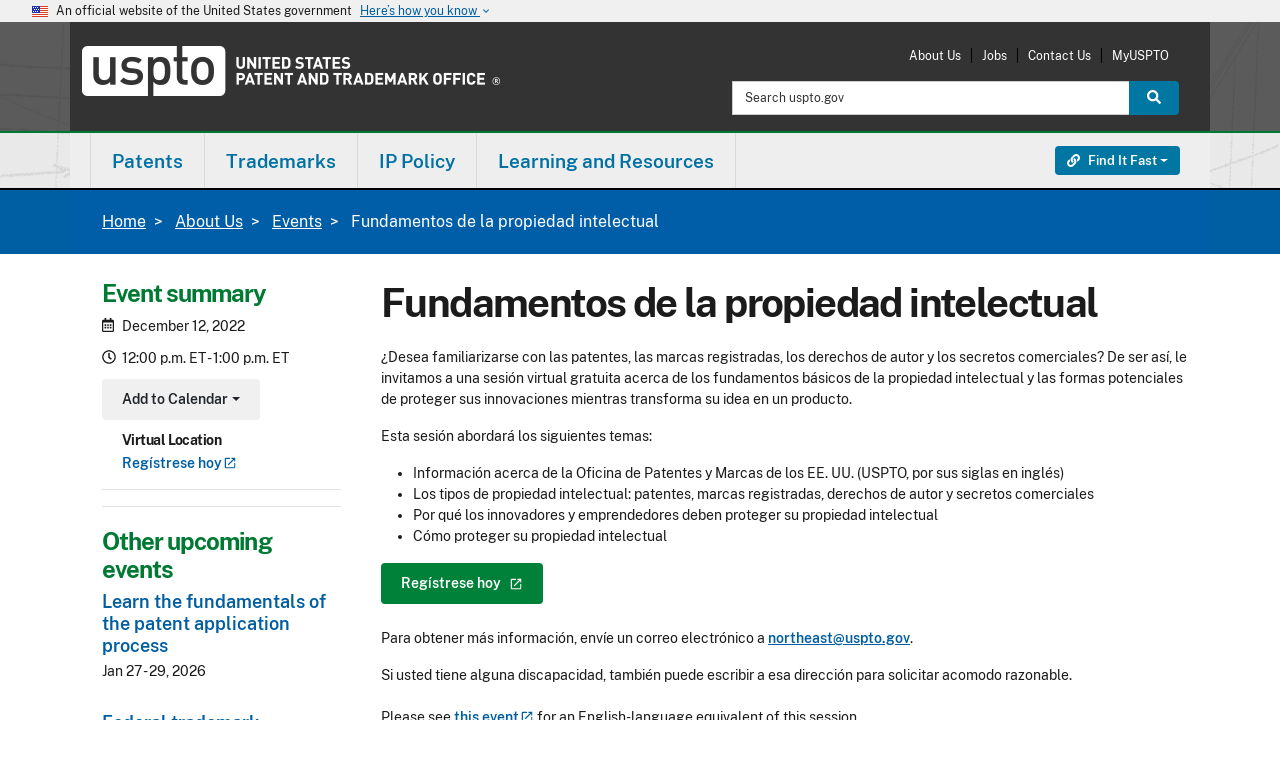

--- FILE ---
content_type: text/css
request_url: https://www.uspto.gov/themes/custom/uspto_ds/css/colorbox.css?t8k3us
body_size: 816
content:
/**
 * Colorbox Core Style:
 * The following CSS is consistent between example themes and should not be altered.
 */
#colorbox, #cboxOverlay, #cboxWrapper {
  position: absolute;
  top: 0;
  left: 0;
  z-index: 9999;
  overflow: hidden;
}
#cboxOverlay {
  position: fixed;
  width: 100%;
  height: 100%;
}
#cboxMiddleLeft, #cboxBottomLeft {
  clear: left;
}
#cboxContent {
  position: relative;
}
#cboxLoadedContent {
  overflow: auto;
  -webkit-overflow-scrolling: touch;
}
#cboxTitle {
  margin: 0;
}
#cboxLoadingOverlay, #cboxLoadingGraphic {
  position: absolute;
  top: 0;
  left: 0;
  width: 100%;
  height: 100%;
}
/**
 * These elements are buttons, and may need to have additional
 * styles reset to avoid unwanted base styles.
 */
#cboxPrevious, #cboxNext, #cboxClose, #cboxSlideshow {
  border: 0;
  padding: 0;
  margin: 0;
  overflow: visible;
  width: auto;
  background: none;
  cursor: pointer;
}
/**
 * Avoid outlines on :active (mouseclick),
 * but preserve outlines on :focus (tabbed navigating)
 */
#cboxPrevious:active, #cboxNext:active, #cboxClose:active, #cboxSlideshow:active {
  outline: 0;
}
.cboxPhoto {
  float: left;
  margin: auto;
  border: 0;
  display: block;
  max-width: none;
}
.cboxIframe {
  width: 100%;
  height: 100%;
  display: block;
  border: 0;
}
/* Reset box sizing to content-box if theme is using border-box. */
#colorbox, #cboxContent, #cboxLoadedContent {
  -moz-box-sizing: content-box;
  -webkit-box-sizing: content-box;
  box-sizing: content-box;
}

/**
 * Colorbox module default style:
 * The styles are ordered & tabbed in a way that represents
 * the nesting of the generated HTML.
 */
#cboxOverlay {
  background: #000;
}
#colorbox {
  outline: 0;
}
  #cboxWrapper {
    background: #fff;
    -moz-border-radius: 5px;
    -webkit-border-radius: 5px;
    border-radius: 5px;
  }
    #cboxTopLeft {
      width: 15px;
      height: 15px;
    }
    #cboxTopCenter {
      height: 15px;
    }
    #cboxTopRight {
      width: 15px;
      height: 15px;
    }
    #cboxBottomLeft {
      width: 15px;
      height: 10px;
    }
    #cboxBottomCenter {
      height: 10px;
    }
    #cboxBottomRight {
      width: 15px;
      height: 10px;
    }
    #cboxMiddleLeft {
      width: 15px;
    }
    #cboxMiddleRight {
      width: 15px;
    }
    #cboxContent {
      background: #fff;
      overflow: hidden;
    }
      #cboxError {
        padding: 50px;
        border: 1px solid #ccc;
      }
      #cboxLoadedContent {
        margin-bottom: 28px;
      }
      #cboxTitle {
        position: absolute;
        background: rgba(255, 255, 255, 0.7);
        bottom: 28px;
        left: 0;
        color: #535353;
        width: 100%;
        padding: 4px 6px;
        -moz-box-sizing: border-box;
        -webkit-box-sizing: border-box;
        box-sizing: border-box;
      }
      #cboxCurrent {
        position: absolute;
        bottom: 4px;
        left: 60px;
        color: #949494;
      }
      .cboxSlideshow_on #cboxSlideshow {
        position: absolute;
        bottom: 0px;
        right: 30px;
        background: url(../images/colorbox/controls.png) no-repeat -75px -50px;
        width: 25px;
        height: 25px;
        text-indent: -9999px;
      }
      .cboxSlideshow_on #cboxSlideshow:hover {
        background-position: -101px -50px;
      }
      .cboxSlideshow_off #cboxSlideshow {
        position: absolute;
        bottom: 0px;
        right: 30px;
        background: url(../images/colorbox/controls.png) no-repeat -25px -50px;
        width: 25px;
        height: 25px;
        text-indent: -9999px;
      }
      .cboxSlideshow_off #cboxSlideshow:hover {
        background-position: -49px -50px;
      }
      #cboxPrevious {
        position: absolute;
        bottom: 0;
        left: 0;
        background: url(../images/colorbox/controls.png) no-repeat -75px 0px;
        width: 25px;
        height: 25px;
        text-indent: -9999px;
      }
      #cboxPrevious:hover {
        background-position: -75px -25px;
      }
      #cboxNext {
        position: absolute;
        bottom: 0;
        left: 27px;
        background: url(../images/colorbox/controls.png) no-repeat -50px 0px;
        width: 25px;
        height: 25px;
        text-indent: -9999px;
      }
      #cboxNext:hover {
        background-position: -50px -25px;
      }
      #cboxLoadingOverlay {
        background: #fff;
      }
      #cboxLoadingGraphic {
        background: url(../images/colorbox/loading_animation.gif) no-repeat center center;
      }
      #cboxClose {
        position: absolute;
        bottom: 0;
        right: 0;
        background: url(../images/colorbox/controls.png) no-repeat -25px 0px;
        width: 25px;
        height: 25px;
        text-indent: -9999px;
      }
      #cboxClose:hover {
        background-position: -25px -25px;
      }
